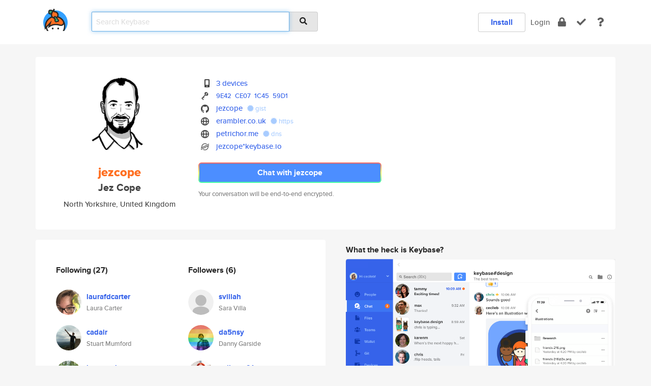

--- FILE ---
content_type: text/html; charset=utf-8
request_url: https://keybase.io/jezcope
body_size: 6842
content:
<!DOCTYPE html>
<html id="">

  <!--~~~~~~~~~~~~~~~~~~~~~~~~~~~~~~~~~~~~~~~~~~~~~~~~~~~~~~~~~~~~~~~~~~~~~~~~

                              K E Y   B A S E

                            crypto for everyone

                        because no one we know ever
                      seems to have a public key. :-(

     No Google Analytics or other 3rd party hosted script tags on Keybase.

     And this has the added bonus that we'll never be able to serve ad code.

                                    \o/  \o/
                                  keybase team

  ~~~~~~~~~~~~~~~~~~~~~~~~~~~~~~~~~~~~~~~~~~~~~~~~~~~~~~~~~~~~~~~~~~~~~~~~~-->

  <head>
    <title>jezcope (Jez Cope) | Keybase</title>
    <meta       name="viewport"    content="width=device-width, initial-scale=1.0, maximum-scale=1.0, user-scalable=no">
    <link       href="/_/brew/_/52e9d104/sitewide-css.css"      rel="stylesheet">
    
    <script type="text/javascript" nonce="75468b52-ceb8-4f44-a8f3-fdd797abdd40" src="/_/brew/_/906baaf9/sitewide-js.js"></script>

    <meta    charset="UTF-8" />
    

<meta name="Description" content="jezcope (Jez Cope) is now on Keybase, an open source app for encryption and cryptography."><meta property="og:description" content="jezcope (Jez Cope) is now on Keybase, an open source app for encryption and cryptography."><meta name="twitter:image" content="https://s3.amazonaws.com/keybase_processed_uploads/14afe694889e0a1a3c57219c6cf30c05_360_360.jpg"><meta name="twitter:title" content="jezcope (Jez Cope) on Keybase"><meta name="twitter:description" content="jezcope (Jez Cope) is now on Keybase, an open source app for encryption and cryptography."><meta property="og:image"  content="https://s3.amazonaws.com/keybase_processed_uploads/14afe694889e0a1a3c57219c6cf30c05_360_360.jpg"><meta property="og:image:width" content="360"><meta property="og:image:height" content="360">

    <script type="text/javascript" nonce="75468b52-ceb8-4f44-a8f3-fdd797abdd40">
    window.csrf_token="lgHZIDI1OGYxZjM3MGUxM2NmMDlkZDZmYmIwNWQ5MTNjMDA4zmluV+nOAxcEAMDEIOm9AnGOdCcM5xxXvUOZnrz2/G10zWGVumv/MGYzJmHr";
    </script>
  </head>

  
  <body id="">
  <div class="run-mode run-mode-prod">
    <div class="grid-monitor"> 
      <input id="url_base" type="hidden" value="https://keybase.io/"/>

        <div id="navbar-top">
          <div class="navbar navbar-fixed-top navbar-default" role="navigation" data-active-tab="">

            <div class="container navbar-container">
              <div class="row">

                <div class="col-xs-2 col-sm-1">
                  <div class="navbar-header">
                    <div class="navbar-brand">
                      <a href="/" aria-label="home">
                        <img src="/images/icons/icon-keybase-logo-48.png" srcset="/images/icons/icon-keybase-logo-48@2x.png 2x" width="48" height="48" />
                      </a>
                    </div>
                    <div class="staging-notice">Keybase Staging Server</div>
                  </div>
                </div>

                <div class="col-xs-10 col-sm-5">
                  <div class="nav-search-wrapper">
                    <div class="input-group form-group">
                      <input type="text" class="form-control auto-focus nav-search-input  " data-focus-priority="0" placeholder="Search Keybase"
                      autocapitalize="off" autocorrect="off" autocomplete="off" spellcheck="false">
                      <span class="input-group-addon"><i class="fas fa-search"></i></span>
                    </div>
                  </div>
                </div>

                <div class="col-xs-12 col-sm-6">    

      <table class="nav navbar-right navbar-buttons pull-right">
        <tr>
        
            <td>
              
              <a href="/download" class="btn btn-secondary">Install</a>
            </td>
            <td><a onclick="return false;" href="#_" class="navbar-link link-login ">Login</a></td>
            <td class="nav-btn "><div class="auto-tooltip" title="Encrypt"><a href="/encrypt" aria-label="encrypt"><i class="fas fa-lock"></i></a></div></td>
            <td class="nav-btn " ><div class="auto-tooltip" title="Verify"><a href="/verify" aria-label="verify"><i class="fas fa-check"></i></a></div></td>
            <td class="hidden-xs nav-btn "   ><div class="auto-tooltip" title="Docs"><a href="http://book.keybase.io" aria-label="docs"><i class="fas fa-question"></i></a></div></td>
          
        </tr>
      </table>
</div>

              </div>
            </div>
          </div>
        </div>



      
    

<div id="autoreset-event-error" class="container alert alert-warning" style="text-align:center; display:none;">
  <span id="autoreset-event-error-msg">  </span>
  <button type="button" class="close"><span id="autoreset-event-error-close">×</span></button>
</div>
<div id="autoreset-event-success" class="container alert alert-success" style="text-align:center; display:none;">
  <span id="autoreset-event-success-msg">  </span>
  <button type="button" class="close"><span id="autoreset-event-success-close">×</span></button>
</div>




      
      <div class="modal modal-primary" id="shared-modal" data-backdrop="static">
      </div>

      
      <div class="content">
        

<input type="hidden" id="is-self-view" value="0">
<div id="page-user">


    <div class="user-header">
    <div class="container">
      <div class="row header-row kb-main-card">
        <div class="col-sm-4 col-lg-3 col-profile-heading">
          
<div class="profile-heading" data-username="jezcope" data-uid="e76508dfea61c4a19c0d8e34e7a4cb19">

  <div class="picture user-profile-picture">
    
        <img src="https://s3.amazonaws.com/keybase_processed_uploads/14afe694889e0a1a3c57219c6cf30c05_360_360.jpg" class="img-circle" width="148" height="148">
      
  </div>


  <div class="full-name ">
    <div class="username ">jezcope</div>
    
        Jez Cope
      
  </div>
  

  
      <div class="location">
        
            North Yorkshire, United Kingdom
          
      </div>
    

</div>

        </div>
        <div class="col-sm-8 col-lg-9 col-identity-heading">
          
<div class="identity-heading">

  <div class="visible-xs">
    
<div class="track-action-wrapper">
  

  <span class="btn-gradient"><a href="#_" onclick="return false;" class="btn btn-primary   app-redirector app-redirector-primary" data-app-target="chat/jezcope"><span class="hidden-xs">Chat with jezcope</span><span class="visible-xs">Start a chat</span></a></span><br/>
  <span class="small">Your conversation will be end-to-end encrypted.</span>

  

</div>

  </div>

  <div class="row">
    <div class="col-sm-7">
        
    

        

  <div class="identity-table">
    
        <div class="it-item">
          <i class="icon-kb-iconfont-identity-devices"></i>
          <a href="/jezcope/devices">3 devices</a>
        </div>
      


<!-- <li></li> -->

<div class="it-item">
  <img class="it-icon" width="16px" height="16px"
     srcset="/images/paramproofs/services/pgp/logo_black_16.png 16w, /images/paramproofs/services/pgp/logo_black_16@2x.png 32w" />

  
  <span class="proof-tags">
    <a href="#show-public"
   onclick="return false;"
   class="link-show-public"
   data-kid="0101de3bc4a7fe4733e6d67df63a5752f6be8d5affcb436a111d40d9f687660d206e0a"
><span class="pgp-fingerprint"><span class="even">9E42</span><span class="odd">CE07</span><span class="even">1C45</span><span class="odd">59D1</span></span></a>

    
  </span>
</div>

<div class="it-item">
  <img class="it-icon" width="16px" height="16px"
     srcset="/images/paramproofs/services/github/logo_black_16.png 16w, /images/paramproofs/services/github/logo_black_16@2x.png 32w" />

  <a href="https://github.com/jezcope" rel="me">jezcope</a>
  <span class="proof-tags">
  
        <a class="proof-tag proof-tag-state-1" href="https://gist.github.com/bd8fc2b2780b48d16be38eaeb9a84963"><i class="fas fa-certificate"></i>
          gist
        </a>
      
  </span>
</div>

<div class="it-item">
  <img class="it-icon" width="16px" height="16px"
     srcset="/images/paramproofs/services/web/logo_black_16.png 16w, /images/paramproofs/services/web/logo_black_16@2x.png 32w" />

  <a href="https://erambler.co.uk" rel="me">erambler.co.uk</a>
  <span class="proof-tags">
  
        <a class="proof-tag proof-tag-state-1" href="https://erambler.co.uk/.well-known/keybase.txt"><i class="fas fa-certificate"></i>
          https
        </a>
      
  </span>
</div>

<div class="it-item">
  <img class="it-icon" width="16px" height="16px"
     srcset="/images/paramproofs/services/web/logo_black_16.png 16w, /images/paramproofs/services/web/logo_black_16@2x.png 32w" />

  <a href="http://petrichor.me" rel="me">petrichor.me</a>
  <span class="proof-tags">
  
        <a class="proof-tag proof-tag-state-1" href="https://keybase.io/jezcope/sigchain#4f3256eef30f0c8c6273ad6a53f55fb3ea49bb01bb5c83627e51ebee00ff0fe40f"><i class="fas fa-certificate"></i>
          dns
        </a>
      
  </span>
</div>

          <div class="it-item">
            <img class="it-icon" width="16px" height="16px"
     srcset="/images/paramproofs/services/stellar/logo_black_16.png 16w, /images/paramproofs/services/stellar/logo_black_16@2x.png 32w" />

            <a href="#_" onclick="return false;" class="view-stellar-address"
              data-username="jezcope">jezcope*keybase.io</a>
          </div>
        
    <div class="clearfix"></div>
  </div>

        
<div class="identity-table">
  

  <div class="clearfix"></div>
</div>

    </div>
    <div class="col-sm-5 col-dropdown">
        

    </div>
  </div>

  

  <div class="hidden-xs">
    
<div class="track-action-wrapper">
  

  <span class="btn-gradient"><a href="#_" onclick="return false;" class="btn btn-primary btn-md app-redirector app-redirector-primary" data-app-target="chat/jezcope"><span class="hidden-xs">Chat with jezcope</span><span class="visible-xs">Start a chat</span></a></span><br/>
  <span class="small">Your conversation will be end-to-end encrypted.</span>

  

</div>

  </div>

</div>

        </div>
      </div>
    </div>
  </div>

  <div class="user-body">

    <div class="container">
      <div class="row">
        <div class="col-md-6 col-tracking-table">

          

          

<div class="tracking" id="profile-tracking-section">
  
    <div class="row">
      <div class="col-xs-12 kb-main-card">

          <div class="row">
            <div class="col-xs-6 tracking-col">
              <h4>Following <span class="num">(27)</span></h4>
              <table class="follower-table">
                
      <tr data-uid="4ebe9fbda3a2a88714ee64ef9d52dc19" class="follower-row">
        <td>
          
              <a href="/laurafdcarter"><img class="img img-circle" src="https://s3.amazonaws.com/keybase_processed_uploads/3a8efe380bfb7c2163bd0e5b6b98e105_200_200.jpg" width="50" height="50"></a>
            
        </td>
        <td class="td-follower-info">
          <a href="/laurafdcarter" class="username ">laurafdcarter</a><br/>
          <span class="small">Laura Carter</span>
        </td>
      </tr>
    
      <tr data-uid="1b0a8266e415539d4d4725dc0d2e8a19" class="follower-row">
        <td>
          
              <a href="/cadair"><img class="img img-circle" src="https://s3.amazonaws.com/keybase_processed_uploads/c496027ec0dacc49c46270d0ddd49d05_200_200.jpg" width="50" height="50"></a>
            
        </td>
        <td class="td-follower-info">
          <a href="/cadair" class="username ">cadair</a><br/>
          <span class="small">Stuart Mumford</span>
        </td>
      </tr>
    
      <tr data-uid="c1fb432ba8d35e0ee4ced4dfd6849419" class="follower-row">
        <td>
          
              <a href="/hao_and_y"><img class="img img-circle" src="https://s3.amazonaws.com/keybase_processed_uploads/b9f478bf8d509d62b92cae87a4c18005_200_200.jpg" width="50" height="50"></a>
            
        </td>
        <td class="td-follower-info">
          <a href="/hao_and_y" class="username ">hao_and_y</a><br/>
          <span class="small">Hao Ye</span>
        </td>
      </tr>
    
      <tr data-uid="c8564235c08a555cd7482977de730500" class="follower-row">
        <td>
          
              <a href="/raoofphysics"><img class="img img-circle" src="https://s3.amazonaws.com/keybase_processed_uploads/de6f3d71195c63916e82df6bcd3ef705_200_200.jpg" width="50" height="50"></a>
            
        </td>
        <td class="td-follower-info">
          <a href="/raoofphysics" class="username ">raoofphysics</a><br/>
          <span class="small">Achintya Rao</span>
        </td>
      </tr>
    
      <tr data-uid="1c1d724bf640082abf2449d1cc9e5319" class="follower-row">
        <td>
          
              <a href="/arielleb"><img class="img img-circle" src="/images/no-photo/placeholder-avatar-180-x-180.png" width="50" height="50"></a>
            
        </td>
        <td class="td-follower-info">
          <a href="/arielleb" class="username ">arielleb</a><br/>
          <span class="small"></span>
        </td>
      </tr>
    
      <tr data-uid="b3ba0dae486f1a33cb0d2705b5fd6a19" class="follower-row">
        <td>
          
              <a href="/da5nsy"><img class="img img-circle" src="https://s3.amazonaws.com/keybase_processed_uploads/622b7f90353c4583c9b98d1825303105_200_200.jpg" width="50" height="50"></a>
            
        </td>
        <td class="td-follower-info">
          <a href="/da5nsy" class="username ">da5nsy</a><br/>
          <span class="small">Danny Garside</span>
        </td>
      </tr>
    
      <tr data-uid="398fbf36ebb63695f0985a876ac12519" class="follower-row">
        <td>
          
              <a href="/sgibson91"><img class="img img-circle" src="https://s3.amazonaws.com/keybase_processed_uploads/4feeb8385a7176071717aa0aee1fda05_200_200.jpg" width="50" height="50"></a>
            
        </td>
        <td class="td-follower-info">
          <a href="/sgibson91" class="username ">sgibson91</a><br/>
          <span class="small">Sarah Gibson</span>
        </td>
      </tr>
    
      <tr data-uid="ca32eeb535118f4ad1845a9d1b994019" class="follower-row">
        <td>
          
              <a href="/svillah"><img class="img img-circle" src="/images/no-photo/placeholder-avatar-180-x-180.png" width="50" height="50"></a>
            
        </td>
        <td class="td-follower-info">
          <a href="/svillah" class="username ">svillah</a><br/>
          <span class="small">Sara Villa</span>
        </td>
      </tr>
    
      <tr data-uid="e171065af1470a2e698bca6a02feb019" class="follower-row">
        <td>
          
              <a href="/cassgvp"><img class="img img-circle" src="https://s3.amazonaws.com/keybase_processed_uploads/a573643bfd33b729be827f1db3448305_200_200.jpg" width="50" height="50"></a>
            
        </td>
        <td class="td-follower-info">
          <a href="/cassgvp" class="username ">cassgvp</a><br/>
          <span class="small">Cassandra Gould van Praag</span>
        </td>
      </tr>
    
      <tr data-uid="3c4ed6040f0b45a7f757be285607ff19" class="follower-row">
        <td>
          
              <a href="/pherterich"><img class="img img-circle" src="/images/no-photo/placeholder-avatar-180-x-180.png" width="50" height="50"></a>
            
        </td>
        <td class="td-follower-info">
          <a href="/pherterich" class="username ">pherterich</a><br/>
          <span class="small"></span>
        </td>
      </tr>
    
    <tr>
      <td colspan="2">
        <button class="btn btn-block btn-default btn-load-more-followers"
          data-uid="e76508dfea61c4a19c0d8e34e7a4cb19"
          data-last_uid="3c4ed6040f0b45a7f757be285607ff19"
          data-reverse="1">Load 17 more
        </button>
    </td></tr>
  

              </table>
            </div>
            <div class="col-xs-6 trackers-col">
              <h4>Followers <span class="num">(6)</span></h4>
              <table class="follower-table">
                
      <tr data-uid="ca32eeb535118f4ad1845a9d1b994019" class="follower-row">
        <td>
          
              <a href="/svillah"><img class="img img-circle" src="/images/no-photo/placeholder-avatar-180-x-180.png" width="50" height="50"></a>
            
        </td>
        <td class="td-follower-info">
          <a href="/svillah" class="username ">svillah</a><br/>
          <span class="small">Sara Villa</span>
        </td>
      </tr>
    
      <tr data-uid="b3ba0dae486f1a33cb0d2705b5fd6a19" class="follower-row">
        <td>
          
              <a href="/da5nsy"><img class="img img-circle" src="https://s3.amazonaws.com/keybase_processed_uploads/622b7f90353c4583c9b98d1825303105_200_200.jpg" width="50" height="50"></a>
            
        </td>
        <td class="td-follower-info">
          <a href="/da5nsy" class="username ">da5nsy</a><br/>
          <span class="small">Danny Garside</span>
        </td>
      </tr>
    
      <tr data-uid="398fbf36ebb63695f0985a876ac12519" class="follower-row">
        <td>
          
              <a href="/sgibson91"><img class="img img-circle" src="https://s3.amazonaws.com/keybase_processed_uploads/4feeb8385a7176071717aa0aee1fda05_200_200.jpg" width="50" height="50"></a>
            
        </td>
        <td class="td-follower-info">
          <a href="/sgibson91" class="username ">sgibson91</a><br/>
          <span class="small">Sarah Gibson</span>
        </td>
      </tr>
    
      <tr data-uid="4ebe9fbda3a2a88714ee64ef9d52dc19" class="follower-row">
        <td>
          
              <a href="/laurafdcarter"><img class="img img-circle" src="https://s3.amazonaws.com/keybase_processed_uploads/3a8efe380bfb7c2163bd0e5b6b98e105_200_200.jpg" width="50" height="50"></a>
            
        </td>
        <td class="td-follower-info">
          <a href="/laurafdcarter" class="username ">laurafdcarter</a><br/>
          <span class="small">Laura Carter</span>
        </td>
      </tr>
    
      <tr data-uid="5a6a2112091f36b79b2ce5bbdc2ae619" class="follower-row">
        <td>
          
              <a href="/yoyehudi"><img class="img img-circle" src="https://s3.amazonaws.com/keybase_processed_uploads/8c443c1912cbfdaad1abc30ff4f67905_200_200.jpeg" width="50" height="50"></a>
            
        </td>
        <td class="td-follower-info">
          <a href="/yoyehudi" class="username ">yoyehudi</a><br/>
          <span class="small">Yo Yehudi</span>
        </td>
      </tr>
    
      <tr data-uid="aa44e0310f8878a9424568bed0058d19" class="follower-row">
        <td>
          
              <a href="/fmic"><img class="img img-circle" src="https://s3.amazonaws.com/keybase_processed_uploads/9a4fea4d42e07f08ada5ce802287d505_200_200.jpg" width="50" height="50"></a>
            
        </td>
        <td class="td-follower-info">
          <a href="/fmic" class="username ">fmic</a><br/>
          <span class="small">François Michonneau</span>
        </td>
      </tr>
    

              </table>
            </div>
          </div>
        </div>
      </div>

    

  
      <div class="row row-other-people">
        <div class="col-xs-12 kb-main-card">
          <div class="row">
            <div class="col-xs-12">
              <h4>Browse others <span class="num">(14)</span></h4>
            </div>
            
                <div class="col-xs-6 trackers-col">
                  <table class="follower-table">
                    
      <tr data-uid="7657369d278e9174a55bbb0ce18c3f19" class="follower-row">
        <td>
          
              <a href="/kissed"><img class="img img-circle" src="https://s3.amazonaws.com/keybase_processed_uploads/03659d10734e287e855664d91b26af05_200_200.jpg" width="50" height="50"></a>
            
        </td>
        <td class="td-follower-info">
          <a href="/kissed" class="username ">kissed</a><br/>
          <span class="small">Kissed bitch</span>
        </td>
      </tr>
    

                  </table>
                </div>
              
                <div class="col-xs-6 trackers-col">
                  <table class="follower-table">
                    
      <tr data-uid="765531e0c5c33d5a3ab4dd5bb4f0bf19" class="follower-row">
        <td>
          
              <a href="/erica"><img class="img img-circle" src="/images/no-photo/placeholder-avatar-180-x-180.png" width="50" height="50"></a>
            
        </td>
        <td class="td-follower-info">
          <a href="/erica" class="username ">erica</a><br/>
          <span class="small">Erica Hu</span>
        </td>
      </tr>
    

                  </table>
                </div>
              
                <div class="col-xs-6 trackers-col">
                  <table class="follower-table">
                    
      <tr data-uid="76a470b4a76b6d8a942fac35284f3919" class="follower-row">
        <td>
          
              <a href="/piman"><img class="img img-circle" src="https://s3.amazonaws.com/keybase_processed_uploads/96b4822023798a8bba8e574ed2c45805_200_200_square_200.png" width="50" height="50"></a>
            
        </td>
        <td class="td-follower-info">
          <a href="/piman" class="username ">piman</a><br/>
          <span class="small">Antoine Labour</span>
        </td>
      </tr>
    

                  </table>
                </div>
              
                <div class="col-xs-6 trackers-col">
                  <table class="follower-table">
                    
      <tr data-uid="76bf6cc952c155c2aa98d5cb16923819" class="follower-row">
        <td>
          
              <a href="/antarctica86"><img class="img img-circle" src="https://s3.amazonaws.com/keybase_processed_uploads/4ddadc63907e7a198d75fe190f565305_200_200.jpg" width="50" height="50"></a>
            
        </td>
        <td class="td-follower-info">
          <a href="/antarctica86" class="username ">antarctica86</a><br/>
          <span class="small">Eamonn Maguire</span>
        </td>
      </tr>
    

                  </table>
                </div>
              
                <div class="col-xs-6 trackers-col">
                  <table class="follower-table">
                    
      <tr data-uid="76e89733f99a2e275e44194d1b8c1c19" class="follower-row">
        <td>
          
              <a href="/shomyat"><img class="img img-circle" src="/images/no-photo/placeholder-avatar-180-x-180.png" width="50" height="50"></a>
            
        </td>
        <td class="td-follower-info">
          <a href="/shomyat" class="username ">shomyat</a><br/>
          <span class="small"></span>
        </td>
      </tr>
    

                  </table>
                </div>
              
                <div class="col-xs-6 trackers-col">
                  <table class="follower-table">
                    
      <tr data-uid="767a43218dd46798687dd89fefa34919" class="follower-row">
        <td>
          
              <a href="/sorrel10"><img class="img img-circle" src="/images/no-photo/placeholder-avatar-180-x-180.png" width="50" height="50"></a>
            
        </td>
        <td class="td-follower-info">
          <a href="/sorrel10" class="username ">sorrel10</a><br/>
          <span class="small"></span>
        </td>
      </tr>
    

                  </table>
                </div>
              
                <div class="col-xs-6 trackers-col">
                  <table class="follower-table">
                    
      <tr data-uid="7631cdbe1d33e13251870d61cb76ef19" class="follower-row">
        <td>
          
              <a href="/sentencemaster"><img class="img img-circle" src="https://s3.amazonaws.com/keybase_processed_uploads/b41446efeaf09f24c598cec24f3bd205_200_200.jpg" width="50" height="50"></a>
            
        </td>
        <td class="td-follower-info">
          <a href="/sentencemaster" class="username ">sentencemaster</a><br/>
          <span class="small"></span>
        </td>
      </tr>
    

                  </table>
                </div>
              
                <div class="col-xs-6 trackers-col">
                  <table class="follower-table">
                    
      <tr data-uid="76c5b3c732bb2943b87584db58ff8b19" class="follower-row">
        <td>
          
              <a href="/nickycaba"><img class="img img-circle" src="https://s3.amazonaws.com/keybase_processed_uploads/0eb437816eb2f78574a919da2d96b505_200_200.jpg" width="50" height="50"></a>
            
        </td>
        <td class="td-follower-info">
          <a href="/nickycaba" class="username ">nickycaba</a><br/>
          <span class="small">Nicky</span>
        </td>
      </tr>
    

                  </table>
                </div>
              
                <div class="col-xs-6 trackers-col">
                  <table class="follower-table">
                    
      <tr data-uid="76b5228710c6dcfc913a7111c9e16c19" class="follower-row">
        <td>
          
              <a href="/naturallgirl"><img class="img img-circle" src="https://s3.amazonaws.com/keybase_processed_uploads/7fb5d41effe3407c5d31468b5f162405_200_200.jpg" width="50" height="50"></a>
            
        </td>
        <td class="td-follower-info">
          <a href="/naturallgirl" class="username ">naturallgirl</a><br/>
          <span class="small">Shani</span>
        </td>
      </tr>
    

                  </table>
                </div>
              
                <div class="col-xs-6 trackers-col">
                  <table class="follower-table">
                    
      <tr data-uid="7621ea367ae52ac36aeaa208de597c19" class="follower-row">
        <td>
          
              <a href="/c0ngrammer"><img class="img img-circle" src="/images/no-photo/placeholder-avatar-180-x-180.png" width="50" height="50"></a>
            
        </td>
        <td class="td-follower-info">
          <a href="/c0ngrammer" class="username ">c0ngrammer</a><br/>
          <span class="small">Yuri Ro</span>
        </td>
      </tr>
    

                  </table>
                </div>
              
                <div class="col-xs-6 trackers-col">
                  <table class="follower-table">
                    
      <tr data-uid="76b23dfae735c9f4781bae9b90622e19" class="follower-row">
        <td>
          
              <a href="/deekujorma"><img class="img img-circle" src="/images/no-photo/placeholder-avatar-180-x-180.png" width="50" height="50"></a>
            
        </td>
        <td class="td-follower-info">
          <a href="/deekujorma" class="username ">deekujorma</a><br/>
          <span class="small"></span>
        </td>
      </tr>
    

                  </table>
                </div>
              
                <div class="col-xs-6 trackers-col">
                  <table class="follower-table">
                    
      <tr data-uid="76c950ccb4fc4580740add17f3fd0619" class="follower-row">
        <td>
          
              <a href="/ericinco"><img class="img img-circle" src="/images/no-photo/placeholder-avatar-180-x-180.png" width="50" height="50"></a>
            
        </td>
        <td class="td-follower-info">
          <a href="/ericinco" class="username ">ericinco</a><br/>
          <span class="small"></span>
        </td>
      </tr>
    

                  </table>
                </div>
              
                <div class="col-xs-6 trackers-col">
                  <table class="follower-table">
                    
      <tr data-uid="769e730c387bd24a61b067954b6b2300" class="follower-row">
        <td>
          
              <a href="/shanebee"><img class="img img-circle" src="https://s3.amazonaws.com/keybase_processed_uploads/76fa3d699d98d24e6cf35852062b4305_200_200_square_200.jpeg" width="50" height="50"></a>
            
        </td>
        <td class="td-follower-info">
          <a href="/shanebee" class="username ">shanebee</a><br/>
          <span class="small">Shane Birley</span>
        </td>
      </tr>
    

                  </table>
                </div>
              
                <div class="col-xs-6 trackers-col">
                  <table class="follower-table">
                    
      <tr data-uid="767af9e16ef382e9dba4eeb06ba3f519" class="follower-row">
        <td>
          
              <a href="/mono_no_aware"><img class="img img-circle" src="https://s3.amazonaws.com/keybase_processed_uploads/69fa371b9f0d36ba4ff929b72febab05_200_200.jpg" width="50" height="50"></a>
            
        </td>
        <td class="td-follower-info">
          <a href="/mono_no_aware" class="username ">mono_no_aware</a><br/>
          <span class="small"></span>
        </td>
      </tr>
    

                  </table>
                </div>
              
          </div>
        </div>
      </div>
    
</div>


        </div>
        <div class="col-md-6 col-stuff kb-sub-card">
          

<div class="command-line-examples hidden-xs">
  
      <h4>What the heck is Keybase?</h4>
    
  <img id="screenshot1" class="img img-responsive" src="/images/screenshots/keybase-nav-v2.png" width="1550" height="1103">
  <p style="text-align:center;margin-top:30px;"></p>

    <center style="margin-bottom:30px;">
      
    <div class="install-badge">
      <a
        href="#_"
        data-use-direct="true"
        data-target="https://prerelease.keybase.io/Keybase.dmg"
        data-platform="macOS"
        data-context="user-stuff-col"
        class="install-link"
      >
        <img
          srcset="/images/badges/install-badge-macos-168-56.png, /images/badges/install-badge-macos-168-56@2x.png 2x, /images/badges/install-badge-macos-168-56@3x.png 3x"
          src="/images/badges/install-badge-macos-168-56@3x.png"
          width="168"
          height="56"
        >
      </a>

      
    </div>
  

    </center>

  
      <h3 id="keybase-is-an-open-source-app">Keybase is an open source app</h3>
<p>Keybase comes with everything you need to manage your identity,
create secure chats, and share files privately. It&#39;s free.</p>
<p>It&#39;s fun too.</p>
<p>Over 100,000 people have joined Keybase so far to prove their identities, and it&#39;s growing rapidly.</p>

    



</div>

        </div>
      </div>
    </div>
  </div>

</div>

      </div>

      <div class="footer">
  
      <div class="container hidden-xs">
        <div class="row">
          <div class="col-xs-12 col-sm-6 col-md-5 col-lg-4">
            <img src="/images/walkthrough/footprints_transp.png"  class="img-responsive" width="1000" height="272">
          </div>
        </div>
      </div>
    

<div class="container text-center hidden-xs">
  <div>

    <small>
      Keybase, 2026
    | Available within Tor at <strong>http://keybase5wmilwokqirssclfnsqrjdsi7jdir5wy7y7iu3tanwmtp6oid.onion</strong><br/><br/>

    </small>

      <a href="/download">install Keybase</a>
      | <a href="/blog">read our blog</a>
      | <a href="/docs">documentation</a>
      | <a href="/docs/bug_reporting">bug reporting</a>
      | <a href="/docs/secadv">security advisories</a>
      <br><a href="/docs/terms">terms</a>
      &amp; <a href="/docs/privacypolicy">privacy</a>
      &amp; <a href="/docs/california-ccpa">california ccpa</a>
      &amp; <a href="/docs/acceptable-use-policy">acceptable use</a><br>
        <a href="/jobs">jobs @ keybase</a>
    </div>
  </div>
</div>
<div class="container text-center visible-xs" id="mobile-footer" style="padding:20px 0">

  

  <div style="margin-bottom:20px">
    <a href="https://github.com/keybase/client/issues" rel="noopener noreferrer">Please send us feedback &amp; bug reports</a>.
  </div>
  Keybase, 2026
    | <a href="/blog">read our blog</a>
    <br><a href="/docs/terms">terms</a>
    &amp; <a href="/docs/privacypolicy">privacy</a>
    &amp; <a href="/docs/secadv">security advisories</a>
    &amp; <a href="/docs/california-ccpa">california ccpa</a>
    &amp; <a href="/docs/acceptable-use-policy">acceptable use</a>
  </div>
</div>


    </div>
  </div>
  <script type="text/javascript" nonce="75468b52-ceb8-4f44-a8f3-fdd797abdd40">
    window.session = new Session()
    window.run_mode = "prod";
  </script>
  </body>
</html>
